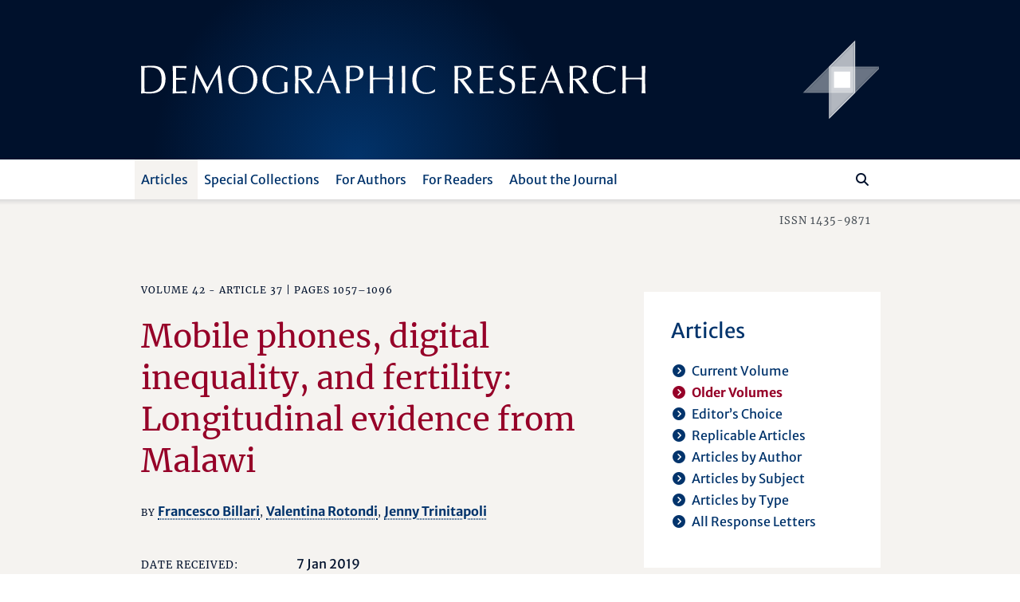

--- FILE ---
content_type: text/html; charset=utf-8
request_url: https://www.demographic-research.org/articles/volume/42/37
body_size: 12479
content:
<!DOCTYPE html>
<html lang="en">
<head>
    <meta charset="utf-8" />
    <meta lang="en" />
    <meta name="viewport" content="width=device-width, initial-scale=1.0" />
        <title>Mobile phones, digital inequality, and fertility: Longitudinal evidence from Malawi (Volume 42 - Article 37 | Pages 1057&#x2013;1096) - Demographic Research</title>
    
    
    <meta name="author" content="Jenny Trinitapoli" />
    <meta name="description" content="Volume 42 - Article 37 | Pages 1057–1096" />
    <meta name="keywords" content=",social interaction" />
    <meta name="publisher" content="Demographic Research" />
    <meta name="copyright" content="Demographic Research" />
    <meta name="page-topic" content="demographic research, demography, social sciences, life sciences, mathematics, statistics, policy research, research" />
    <meta name="page-type" content="articles, descriptive findings, reflexions, research materials" />
    <meta name="audience" content="experts, students, scientists" />
    <meta property="og:site_name" content="Demographic Research" />
    <meta property="og:title" content="Demographic Research - Mobile phones, digital inequality, and fertility: Longitudinal evidence from Malawi (Volume 42 - Article 37 | Pages 1057–1096)" />
    <meta property="og:url" content="https://www.demographic-research.org/articles/volume/42/37" />
    <meta property="og:type" content="website" />
    <meta property="og:description" content="Volume 42 - Article 37 | Pages 1057–1096" />
    <meta name="twitter:card" content="summary" />
    <meta name="twitter:site" content="@DemographicRes" />
    <meta name="twitter:title" content="Demographic Research - Mobile phones, digital inequality, and fertility: Longitudinal evidence from Malawi (Volume 42 - Article 37 | Pages 1057–1096)" />
    <meta name="twitter:description" content="Volume 42 - Article 37 | Pages 1057–1096" />
    <meta name="twitter:image" content="https://www.demographic-research.org/images/twitter/demres-120x120.png" />

    <meta name="citation_title" content="Mobile phones, digital inequality, and fertility: Longitudinal evidence from Malawi">
    <meta name="citation_author" content="Francesco Billari">
    <meta name="citation_author" content="Valentina Rotondi">
    <meta name="citation_author" content="Jenny Trinitapoli">
    <meta name="citation_publication_date" content="2020/06/11">
    <meta name="citation_journal_title" content="Demographic Research">
    <meta name="citation_issn" content="1435-9871">
    <meta name="citation_volume" content="42">
    <meta name="citation_firstpage" content="1057">
    <meta name="citation_lastpage" content="1096">
    <meta name="citation_doi" content="10.4054/DemRes.2020.42.37">
    <meta name="citation_pdf_url" content="https://www.demographic-research.org/volumes/vol42/37/42-37.pdf">

    <!-- Touch Icon Generator BY daik.de https://www.web-stuebchen.de Lizenz: GNU General Public License; Copyright: 2014 - 2016 Stephan Heller [daik.de] <heller@daik.de> -->
    <link rel="shortcut icon" type="image/x-icon" href="/images/favicons/favicon.ico" />
    <link rel="icon" type="image/x-icon" href="/images/favicons/favicon.ico" />
    <link rel="icon" type="image/gif" href="/images/favicons/favicon.gif" />
    <link rel="icon" type="image/png" href="/images/favicons/favicon.png" />
    <link rel="apple-touch-icon" href="/images/favicons/apple-touch-icon.png" />
    <link rel="apple-touch-icon" href="/images/favicons/apple-touch-icon-57x57.png" sizes="57x57" />
    <link rel="apple-touch-icon" href="/images/favicons/apple-touch-icon-60x60.png" sizes="60x60" />
    <link rel="apple-touch-icon" href="/images/favicons/apple-touch-icon-72x72.png" sizes="72x72" />
    <link rel="apple-touch-icon" href="/images/favicons/apple-touch-icon-76x76.png" sizes="76x76" />
    <link rel="apple-touch-icon" href="/images/favicons/apple-touch-icon-114x114.png" sizes="114x114" />
    <link rel="apple-touch-icon" href="/images/favicons/apple-touch-icon-120x120.png" sizes="120x120" />
    <link rel="apple-touch-icon" href="/images/favicons/apple-touch-icon-128x128.png" sizes="128x128" />
    <link rel="apple-touch-icon" href="/images/favicons/apple-touch-icon-144x144.png" sizes="144x144" />
    <link rel="apple-touch-icon" href="/images/favicons/apple-touch-icon-152x152.png" sizes="152x152" />
    <link rel="apple-touch-icon" href="/images/favicons/apple-touch-icon-180x180.png" sizes="180x180" />
    <link rel="apple-touch-icon" href="/images/favicons/apple-touch-icon-precomposed.png" />
    <link rel="icon" type="image/png" href="/images/favicons/favicon-16x16.png" sizes="16x16" />
    <link rel="icon" type="image/png" href="/images/favicons/favicon-32x32.png" sizes="32x32" />
    <link rel="icon" type="image/png" href="/images/favicons/favicon-96x96.png" sizes="96x96" />
    <link rel="icon" type="image/png" href="/images/favicons/favicon-160x160.png" sizes="160x160" />
    <link rel="icon" type="image/png" href="/images/favicons/favicon-192x192.png" sizes="192x192" />
    <link rel="icon" type="image/png" href="/images/favicons/favicon-196x196.png" sizes="196x196" />
    <meta name="msapplication-TileImage" content="~/images/favicons/win8-tile-144x144.png" />
    <meta name="msapplication-TileColor" content="#132034" />
    <meta name="msapplication-navbutton-color" content="#132034" />
    <meta name="application-name" content="Demographic Research" />
    <meta name="msapplication-tooltip" content="Demographic Research" />
    <meta name="apple-mobile-web-app-title" content="Demographic Research" />
    <meta name="msapplication-square70x70logo" content="~/images/favicons/win8-tile-70x70.png" />
    <meta name="msapplication-square144x144logo" content="~/images/favicons/win8-tile-144x144.png" />
    <meta name="msapplication-square150x150logo" content="~/images/favicons/win8-tile-150x150.png" />
    <meta name="msapplication-wide310x150logo" content="~/images/favicons/win8-tile-310x150.png" />
    <meta name="msapplication-square310x310logo" content="~/images/favicons/win8-tile-310x310.png" />
    <link href="/lib/fonts/fonts.min.css?v=Ko_kaFpc-xBW5Y8V_4fRu3FI9r-BgarrtN4WRodpyhA" rel="stylesheet" />
    <link href="/lib/fontawesome-free-6.7.2-web/css/all.min.css?v=dABdfBfUoC8vJUBOwGVdm8L9qlMWaHTIfXt-7GnZCIo" rel="stylesheet" />
    
    <link href="/lib/bootstrap5.2.3/scss/demres.min.css?v=yWmnPzu4Y61Jp8mIuLCRaXiS-CFpyK8tyX3ugPn1qTM" rel="stylesheet" />
    <script src="/lib/jquery/dist/jquery-3.7.1.min.js"></script>
    <script src="/lib/bootstrap5.2.3/dist/js/bootstrap.bundle.min.js"></script>
    
    <link href="/dr.rss" rel="alternate" type="application/rss+xml" title="New articles feed (RSS 2.0)" />
    <link href="/dr-atom.xml" rel="alternate" type="application/atom+xml" title="New articles feed (Atom 1.0)" />
</head>
<body>
    <header class="dr-header">

        <nav class="navbar navbar-light bg-white navbar-expand-lg" style="flex-wrap: wrap;">

            <div class="container-fluid dr-header-container">
                <!--war ohne style="flex-wrap: wrap;" -->
                <!--fixed-top-->
                <div class="header-journal" style="">
                    <div class="container">
                        <div class="row align-items-center header-journal-image" style="">
                            <div class="d-none d-lg-block col-lg-8 offset-lg-1">
                                <a href="/"><img class="dr-logo-desktop" src="/images/dr-logo-desktop.svg" alt="Demographic Research" /></a> <!--width="69%" height="69%"-->
                            </div>
                            <div class="d-none d-lg-block col-lg-2 d-flex">
                                <a href="/"><img src="/images/dr-signet-desktop-effects.svg" width="100px" height="100px" align="right" alt="Demographic Research Logo" /></a>
                            </div>
                            <div class="col-8 offset-1 d-lg-none ">
                                <a href="/"><img src="/images/dr-logo-mobile-effects.svg" width="80%" height="80%" alt="Demographic Research Logo" /></a>
                            </div>
                            <div class="col-2 d-lg-none">
                                <div class="row flex-row-reverse">
                                    <button class="navbar-toggler" type="button" data-bs-toggle="offcanvas" data-bs-target="#offcanvasDrNavbar" aria-controls="offcanvasDrNavbar" aria-expanded="false" aria-label="Toggle navigation">
                                        <span class="navbar-toggler-icon"></span>
                                    </button>
                                </div>
                            </div>
                        </div>
                    </div>                </div>

                <div class="navbar-row">
                    <div class="container">
                        <div class="row">
                            <div class="col-10 offset-1">

                                <div class="offcanvas offcanvas-end dr-offcanvas" tabindex="-1" id="offcanvasDrNavbar" aria-labelledby="offcanvasDrNavbarLabel">
                                    <div class="offcanvas-header">
                                        <p class="offcanvas-title" id="offcanvasDrNavbarLabel">Menu</p>
                                        <button type="button" class="btn-close btn-close-white" data-bs-dismiss="offcanvas" aria-label="Close"></button>
                                    </div>
                                    <div class="offcanvas-body">
                                        <ul class="navbar-nav justify-content-end justify-content-lg-start flex-grow-1 pe-lg-3">
                                            
    
<li class="nav-item dropdown">
    <a class="nav-link active dropdown-toggle" href="/articles/index" role="button" data-bs-toggle="dropdown" aria-expanded="false">Articles</a>
    <ul class="dropdown-menu">
        <li><a class="dropdown-item" href="/articles/volume">Current Volume</a></li>
        <li><a class="dropdown-item active" href="/articles/volumes">Older Volumes</a></li>
        <li><a class="dropdown-item" href="/articles/editorschoice">Editor’s Choice</a></li>
        <li><a class="dropdown-item" href="/articles/replicablearticles">Replicable Articles</a></li>
        <li><a class="dropdown-item" href="/articles/articlesbyauthor">Articles by Author</a></li>
        <li><a class="dropdown-item" href="/articles/articlesbysubject">Articles by Subject</a></li>
        <li><a class="dropdown-item" href= "/articles/articlesbytype">Articles by Type</a></li>
        <li><a class="dropdown-item" href= "/articles/letters">All Response Letters</a></li>
    </ul>
</li>
<li class="nav-item dropdown">
    <a class="nav-link dropdown-toggle" href="/articles/specials" role="button" data-bs-toggle="dropdown" aria-expanded="false">Special Collections</a>
    <ul class="dropdown-menu">
        <li><a class="dropdown-item" href = "/articles/aboutspecialcollections">About Special Collections</a></li>
        <li><a class="dropdown-item" href = "/articles/special">Special Collections</a></li>
    </ul>
</li>

<li class="nav-item dropdown">
    <a class="nav-link dropdown-toggle" href="/authors/index" role="button" data-bs-toggle="dropdown" aria-expanded="false">For Authors</a>
    <ul class="dropdown-menu">
        <li><a class="dropdown-item" href="/authors/generalinformation">General Information</a></li>
        <li><a class="dropdown-item" href="/authors/submissionguidelines">Submission Guidelines</a></li>
        <li><a class="dropdown-item" href="/authors/editorialpolicies">Editorial Policies</a></li>
        <li><a class="dropdown-item" href="/authors/peerreviewandpublication">Peer Review and Publication</a></li>
        <li><a class="dropdown-item" href="/authors/copyrightinformation">Copyright Information</a>
        <li class="navi-level-3"><a class="dropdown-item" href="/authors/copyrightterms">Copyright Terms</a>
        <li class="navi-level-3"><a class="dropdown-item" href="/authors/copyrightagreement">Copyright Agreement</a>
        <li><a class="dropdown-item" href="/authors/reviewprocess">Review Process</a></li>
        <li><a class="dropdown-item dropdown-item-symbol" href="/authors/Submission"><span class="dropdown-item-symbol"><i class="fa fas fa-file-lines"></i></span> Submit a Paper</a></li>
        <li><a class="dropdown-item dropdown-item-symbol" href="/authors/letter"><span class="dropdown-item-symbol"><i class="fa fas fa-envelope"></i></span> Submit a Letter</a></li>
        <li><a class="dropdown-item dropdown-item-symbol" href="/authors/account"><span class="dropdown-item-symbol"><i class="fa fas fa-circle-user"></i></span> My Author Account</a></li>
    </ul>
</li>

<li class="nav-item dropdown">
    <a class="nav-link dropdown-toggle" href="/readers/index" role="button" data-bs-toggle="dropdown" aria-expanded="false">For Readers</a>
    <ul class="dropdown-menu">
        <li><a class="dropdown-item" href="/readers/getemailalerts">Get Email Alerts</a></li>
        <li><a class="dropdown-item" href="/readers/howtocite">How to cite DR</a></li>
    </ul>
</li>

<li class="nav-item dropdown">
    <a class="nav-link dropdown-toggle" href="/info/index" role="button" data-bs-toggle="dropdown" aria-expanded="false">About the Journal</a>
    <ul class="dropdown-menu">
        <li><a class="dropdown-item" href="/info/purpose">Purpose</a></li>
        <li><a class="dropdown-item" href="/info/fromthepublisherandeditor">From the Publisher and Editor</a></li>
        <li><a class="dropdown-item" href="/info/whoiswho">Who’s Who</a></li>
        <li><a class="dropdown-item" href="/info/reviewers">Our Reviewers</a></li>
        <li><a class="dropdown-item" href="/info/contact">Contact Us</a></li>
        <li><a class="dropdown-item" href="/info/ownershipfunding">Ownership and Funding</a></li>
        <li><a class="dropdown-item" href="/info/copyrightlegal">Copyright & Legal</a></li>
        <li><a class="dropdown-item" href="/info/privacypolicy">Privacy Policy</a></li>
    </ul>
</li>


                                        </ul>
                                        <div class="d-flex flex-row flex-row-reverse pt-5 pt-lg-0 dr-search-panel">
                                            <div><button class="btn" id="btn-navi-search" onclick="javascript:ToggleSearchFocus();" aria-label="Search"><i class="fa fas fa-search icon-search"></i></button></div>
                                            <div><input class="form-control me-2" id="input-navi-search" type="search" placeholder="Search ..." aria-label="Search this website" /></div>
                                        </div>
                                    </div>
                                </div>
                            </div>
                        </div>
                    </div>                </div>
            </div>
        </nav>

        <div class="row header-shadows">
            <div class="col-12 header-shadow-bottom" id="header-shadow-bottom"></div>
        </div>

        <div class="header-issn-outside">
            <div class="container">
                <div class="row header-issn">
                    <div class="d-none d-lg-block col-10 offset-1 text-end">ISSN 1435-9871</div>
                </div>
            </div>        </div>

    </header>

    <main role="main" class="pb-3">
        <div class="container">

            <div class="row">
                <div class="col-10 offset-1">
                    <div class="row">
                        <div class="col-12 col-xl-8 dr-content">
                            





<p class="roof">
        <span>Volume 42 - Article 37 | Pages 1057&ndash;1096</span>

    <span>&nbsp;</span>
</p>

<h1>Mobile phones, digital inequality, and fertility: Longitudinal evidence from Malawi<a name="article"></a></h1>

<p class="article-from">
    <span>By</span>
            <a href="/articles/articlesbyauthor/103">Francesco Billari</a><span>,</span>
            <a href="/articles/articlesbyauthor/11285">Valentina Rotondi</a><span>,</span>
            <a href="/articles/articlesbyauthor/940">Jenny Trinitapoli</a>
</p>


    <div class="row article-info">
        <div class="col-12 col-md-4"><i class="dr">Date received:</i></div>
        <div class="col-12 col-md-8">7 Jan 2019</div>
    </div>
    <div class="row article-info">
        <div class="col-12 col-md-4"><i class="dr">Date published:</i></div>
        <div class="col-12 col-md-8">11 Jun 2020</div>
    </div>
    <div class="row article-info">
        <div class="col-12 col-md-4"><i class="dr">Word count:</i></div>
        <div class="col-12 col-md-8">5876</div>
    </div>

    <div class="row article-info">
        <div class="col-12 col-md-4"><i class="dr">Keywords:</i></div>
        <div class="col-12 col-md-8">
                    <a href="/articles/articlesbysubject/digital%20divide">digital divide</a><span>,</span>
                    <a href="/articles/articlesbysubject/fertility%20transition">fertility transition</a><span>,</span>
                    <a href="/articles/articlesbysubject/mobile%20phones">mobile phones</a><span>,</span>
                    <a href="/articles/articlesbysubject/social%20interaction">social interaction</a>
        </div>
    </div>

    <div class="row article-info">
        <div class="col-12 col-md-4"><i class="dr">DOI:</i></div>
        <div class="col-12 col-md-8"><a target="_blank" aria-label="opens in a new tab" href="https://doi&#046;org/10.4054/DemRes.2020.42.37">10.4054/DemRes.2020.42.37</a></div>
    </div>
    







    <div class="row article-buttons">
        <div class="col-12">
            <a class="buttonlike" target="_blank" aria-label="opens in a new tab" href="/volumes/vol42/37/42-37.pdf">Download&nbsp;PDF</a>
            <span class="article-buttons-separator"><br /></span>
            <a class="buttonlike" href="/authors/letter/article/4364">Submit&nbsp;a&nbsp;Response&nbsp;Letter</a>
        </div>
    </div>

        <h2>Abstract</h2>
<p>
<b>Background</b>: In this paper, we introduce the digital revolution as a potential ingredient of sub-Saharan Africa’s fertility transition.
</p>
<p>
<b>Objective</b>: We focus on the relationship between mobile phone ownership and childbearing in southern Malawi, showing that mobile phone acquisition is associated with reductions in ideal family size and lower overall parity among phone-owning women compared to their phone-less counterparts.
</p>
<p>
<b>Methods</b>: We use nine waves of data from the Tsogolo la Thanzi (TLT) longitudinal study conducted in Balaka, Malawi, between 2009 and 2015.
</p>
<p>
<b>Results</b>: Fixed-effects panel data models shows that mobile phone ownership is associated with smaller ideal family size and lower parity during the study period. Cox proportional hazard models suggest that mobile phones are not fundamentally associated with the timing of women’s ﬁrst steps in family formation but rather with fertility trajectories on a longer time-horizon through child spacing. Furthermore, complementary cross-sectional analyses from a later survey round suggest that mobile phone ownership is associated with fertility through role modeling, preference change, and access to information.
</p>
<p>
<b>Conclusions</b>: Mobile phone ownership is associated with fertility via role modeling, preference change, and access to information rather than through substitution effects.
</p>
<p>
<b>Contribution</b>: Bridging the digital divide may hasten the fertility transition in sub-Saharan Africa.
</p>

    <h2>Author’s Affiliation</h2>
    <ul class="list-names article-affiliations">
            <li class=""><b><a class="authorname" href="/articles/articlesbyauthor/103">Francesco Billari</a></b> <span> - Universit&#xE0; Bocconi, Italy</span> <a class="authoremail" href="mailto:francesco.billari@unibocconi.it">EMAIL</a></li>
            <li class=""><b><a class="authorname" href="/articles/articlesbyauthor/11285">Valentina Rotondi</a></b> <span> - University of Oxford, United Kingdom</span> <a class="authoremail" href="mailto:valentina.rotondi@sociology.ox.ac.uk">EMAIL</a></li>
            <li class=""><b><a class="authorname" href="/articles/articlesbyauthor/940">Jenny Trinitapoli</a></b> <span> - University of Chicago, United States of America</span> <a class="authoremail" href="mailto:jennytrini@uchicago.edu">EMAIL</a></li>
    </ul>

    <h2>Other articles by the same author/authors in <i>Demographic Research </i></h2>
        <p class="article-links">
            <a class="" href="/articles/volume/30/19">Sibling support and the educational prospects of young adults in Malawi</a>
            <br>
                <i class="dr">Volume 30 - Article 19</i>
        </p>
        <p class="article-links">
            <a class="" href="/articles/volume/24/29">MAPLES: A general method for the estimation of age profiles from standard demographic surveys (with an application to fertility)</a>
            <br>
                <i class="dr">Volume 24 - Article 29</i>
        </p>
        <p class="article-links">
            <a class="" href="/articles/volume/22/19">Women&#xB4;s wages and childbearing decisions: Evidence from Italy</a>
            <br>
                <i class="dr">Volume 22 - Article 19</i>
        </p>
        <p class="article-links">
            <a class="" href="/articles/volume/21/10">The Malawi Religion Project:: Data collection and selected analyses</a>
            <br>
                <i class="dr">Volume 21 - Article 10</i>
        </p>
        <p class="article-links">
            <a class="" href="/articles/volume/19/55">Beyond denomination: The relationship between religion and family planning in rural Malawi</a>
            <br>
                <i class="dr">Volume 19 - Article 55</i>
        </p>
        <p class="article-links">
            <a class="" href="/articles/volume/17/14">Generations and Gender Survey (GGS): Towards a better understanding of relationships and processes in the life course</a>
            <br>
                <i class="dr">Volume 17 - Article 14</i>
        </p>
        <p class="article-links">
            <a class="" href="/articles/volume/17/3">The &quot;Wedding-Ring&quot;: An agent-based marriage model based on social interaction</a>
            <br>
                <i class="dr">Volume 17 - Article 3</i>
        </p>
        <p class="article-links">
            <a class="" href="/articles/volume/8/3">Bayesian spatial analysis of demographic survey data: An application to contraceptive use at first sexual intercourse</a>
            <br>
                <i class="dr">Volume 8 - Article 3</i>
        </p>
        <p class="article-links">
            <a class="" href="/articles/volume/6/8">Political Economy and Life Course Patterns: The Heterogeneity of Occupational, Family and Household Trajectories of Young Spaniards</a>
            <br>
                <i class="dr">Volume 6 - Article 8</i>
        </p>
        <p class="article-links">
            <a class="" href="/articles/special/3/2">Becoming an Adult in Europe: A Macro(/Micro)-Demographic Perspective</a>
            <br>
                <i class="dr">Special Collection 3 - Article 2</i>
        </p>

        <h2>Most recent similar articles in <i>Demographic Research</i></h2>
        <p class="article-links">
            <a class="" href="/articles/volume/52/16">The use of mobile phone surveys for rapid mortality monitoring: A national study in Burkina Faso</a>
            <br>
                <i class="dr">Volume 52 - Article 16</i>

            <i class="dr"> &nbsp;&nbsp;&nbsp;&#124; Keywords: </i>

                    <a class="article-links-keywords" href="/articles/articlesbysubject/age-specific%20mortality%20patterns">age-specific mortality patterns</a><span>,</span>
                    <a class="article-links-keywords" href="/articles/articlesbysubject/data%20quality">data quality</a><span>,</span>
                    <a class="article-links-keywords" href="/articles/articlesbysubject/Demographic%20Health%20Surveys">Demographic Health Surveys</a><span>,</span>
                    <a class="article-links-keywords" href="/articles/articlesbysubject/direct%20estimation">direct estimation</a><span>,</span>
                    <a class="article-links-keywords" href="/articles/articlesbysubject/health%20and%20security%20crises">health and security crises</a><span>,</span>
                    <a class="article-links-keywords" href="/articles/articlesbysubject/low-and-middle-income%20countries">low-and-middle-income countries</a><span>,</span>
                    <a class="article-links-keywords" href="/articles/articlesbysubject/mobile%20phones">mobile phones</a><span>,</span>
                    <a class="article-links-keywords" href="/articles/articlesbysubject/mortality">mortality</a><span>,</span>
                    <a class="article-links-keywords" href="/articles/articlesbysubject/sample%20selection">sample selection</a><span>,</span>
                    <a class="article-links-keywords" href="/articles/articlesbysubject/surveys">surveys</a><span>,</span>
                    <a class="article-links-keywords" href="/articles/articlesbysubject/under-five%20mortality">under-five mortality</a>
        </p>
        <p class="article-links">
            <a class="" href="/articles/volume/51/40">Social-class differences in spacing and stopping during the historical fertility transition: Insights from cure models</a>
            <br>
                <i class="dr">Volume 51 - Article 40</i>

            <i class="dr"> &nbsp;&nbsp;&nbsp;&#124; Keywords: </i>

                    <a class="article-links-keywords" href="/articles/articlesbysubject/cure%20model">cure model</a><span>,</span>
                    <a class="article-links-keywords" href="/articles/articlesbysubject/fertility%20transition">fertility transition</a><span>,</span>
                    <a class="article-links-keywords" href="/articles/articlesbysubject/social%20class">social class</a><span>,</span>
                    <a class="article-links-keywords" href="/articles/articlesbysubject/spacing">spacing</a><span>,</span>
                    <a class="article-links-keywords" href="/articles/articlesbysubject/stopping">stopping</a>
        </p>
        <p class="article-links">
            <a class="" href="/articles/volume/51/37">Sample selection bias in adult mortality estimates from mobile phone surveys: Evidence from 25 low- and middle-income countries</a>
            <br>
                <i class="dr">Volume 51 - Article 37</i>

            <i class="dr"> &nbsp;&nbsp;&nbsp;&#124; Keywords: </i>

                    <a class="article-links-keywords" href="/articles/articlesbysubject/adult%20mortality">adult mortality</a><span>,</span>
                    <a class="article-links-keywords" href="/articles/articlesbysubject/data%20collection">data collection</a><span>,</span>
                    <a class="article-links-keywords" href="/articles/articlesbysubject/mobile%20phones">mobile phones</a><span>,</span>
                    <a class="article-links-keywords" href="/articles/articlesbysubject/selection%20bias">selection bias</a><span>,</span>
                    <a class="article-links-keywords" href="/articles/articlesbysubject/sibling%20survival%20histories">sibling survival histories</a>
        </p>
        <p class="article-links">
            <a class="" href="/articles/volume/48/34">Near-universal marriage, early childbearing, and low fertility: India&#x2019;s alternative fertility transition</a>
            <br>
                <i class="dr">Volume 48 - Article 34</i>

            <i class="dr"> &nbsp;&nbsp;&nbsp;&#124; Keywords: </i>

                    <a class="article-links-keywords" href="/articles/articlesbysubject/age%20at%20birth">age at birth</a><span>,</span>
                    <a class="article-links-keywords" href="/articles/articlesbysubject/fertility%20transition">fertility transition</a><span>,</span>
                    <a class="article-links-keywords" href="/articles/articlesbysubject/India">India</a><span>,</span>
                    <a class="article-links-keywords" href="/articles/articlesbysubject/low%20fertility">low fertility</a><span>,</span>
                    <a class="article-links-keywords" href="/articles/articlesbysubject/sterilisation">sterilisation</a>
        </p>
        <p class="article-links">
            <a class="" href="/articles/volume/48/2">Parental status homogeneity in social networks: The role of homophilous tie selection in Germany</a>
            <br>
                <i class="dr">Volume 48 - Article 2</i>

            <i class="dr"> &nbsp;&nbsp;&nbsp;&#124; Keywords: </i>

                    <a class="article-links-keywords" href="/articles/articlesbysubject/fertility">fertility</a><span>,</span>
                    <a class="article-links-keywords" href="/articles/articlesbysubject/homophily">homophily</a><span>,</span>
                    <a class="article-links-keywords" href="/articles/articlesbysubject/network%20selection">network selection</a><span>,</span>
                    <a class="article-links-keywords" href="/articles/articlesbysubject/social%20contagion">social contagion</a><span>,</span>
                    <a class="article-links-keywords" href="/articles/articlesbysubject/social%20interaction">social interaction</a><span>,</span>
                    <a class="article-links-keywords" href="/articles/articlesbysubject/social%20networks">social networks</a>
        </p>

   
                        </div>
                        <div class="col-12 col-xl-4 dr-tiles">
                            <div class="row">
                                
    
        <div class="col-12 col-md-6 col-xl-12 dr-tiles2">
            <div class="dr-tiles2inside">
                <p class="subnavi">Articles</p>
<ul class="subnavi fa-ul"><li><span class="fa-li"><i class="fa fas fa-circle-chevron-right"></i></span><a href="/Articles/Volume">Current Volume</a></li><li><span class="fa-li active"><i class="fa fas fa-circle-chevron-right"></i></span><span class="active">Older Volumes</span></li><li><span class="fa-li"><i class="fa fas fa-circle-chevron-right"></i></span><a href="/Articles/EditorsChoice">Editor’s Choice</a></li><li><span class="fa-li"><i class="fa fas fa-circle-chevron-right"></i></span><a href="/Articles/ReplicableArticles">Replicable Articles</a></li><li><span class="fa-li"><i class="fa fas fa-circle-chevron-right"></i></span><a href="/Articles/ArticlesByAuthor">Articles by Author</a></li><li><span class="fa-li"><i class="fa fas fa-circle-chevron-right"></i></span><a href="/Articles/ArticlesBySubject">Articles by Subject</a></li><li><span class="fa-li"><i class="fa fas fa-circle-chevron-right"></i></span><a href="/Articles/ArticlesByType">Articles by Type</a></li><li><span class="fa-li"><i class="fa fas fa-circle-chevron-right"></i></span><a href="/Articles/Letters">All Response Letters</a></li></ul>

            </div>
        </div>
            <div class="col-12 col-md-6 col-xl-12 dr-tiles2">
                <div class="dr-tiles2inside">
                    <p class="subnavi">Citations</p><p class="tiles-text">Cited References: 54</p><ul class="subnavi fa-ul"><li><span class="fa-li"><i class="fa fas fa-circle-chevron-right"></i></span><a href="/articles/volume/42/37/references">View the references of this article</a></li></ul><p class="tiles-text">Download to Citation Manager</p><ul class="subnavi fa-ul"><li><span class="fa-li"><i class="fa fas fa-circle-chevron-right"></i></span><a href="/articles/savecitation?article=4364&format=ris">RIS format</a></li><li><span class="fa-li"><i class="fa fas fa-circle-chevron-right"></i></span><a href="/articles/savecitation?article=4364&format=bibtex">BibTeX format</a></li></ul>
                </div>
            </div>
            <div class="col-12 col-md-6 col-xl-12 dr-tiles2">
                <div class="dr-tiles2inside">
                    <p class="subnavi">Similar Articles</p><p class="tiles-text">PubMed</p><ul class="subnavi fa-ul"><li><span class="fa-li"><i class="fa fas fa-circle-chevron-right"></i></span><a target="_blank" aria-label="opens in a new tab" href="https://pubmed.ncbi.nlm.nih.gov/?cmd=search&term=Francesco+Billari&dispmax=50">Articles by Francesco Billari</a></li><li><span class="fa-li"><i class="fa fas fa-circle-chevron-right"></i></span><a target="_blank" aria-label="opens in a new tab" href="https://pubmed.ncbi.nlm.nih.gov/?cmd=search&term=Valentina+Rotondi&dispmax=50">Articles by Valentina Rotondi</a></li><li><span class="fa-li"><i class="fa fas fa-circle-chevron-right"></i></span><a target="_blank" aria-label="opens in a new tab" href="https://pubmed.ncbi.nlm.nih.gov/?cmd=search&term=Jenny+Trinitapoli&dispmax=50">Articles by Jenny Trinitapoli</a></li></ul><p class="tiles-text">Google Scholar</p><ul class="subnavi fa-ul"><li><span class="fa-li"><i class="fa fas fa-circle-chevron-right"></i></span><a target="_blank" aria-label="opens in a new tab" href="https://scholar.google.com/scholar?q=%22author%3AFrancesco+Billari%22">Articles by Francesco Billari</a></li><li><span class="fa-li"><i class="fa fas fa-circle-chevron-right"></i></span><a target="_blank" aria-label="opens in a new tab" href="https://scholar.google.com/scholar?q=%22author%3AValentina+Rotondi%22">Articles by Valentina Rotondi</a></li><li><span class="fa-li"><i class="fa fas fa-circle-chevron-right"></i></span><a target="_blank" aria-label="opens in a new tab" href="https://scholar.google.com/scholar?q=%22author%3AJenny+Trinitapoli%22">Articles by Jenny Trinitapoli</a></li></ul>
                </div>
            </div>
    <div class="col-12 col-md-6 col-xl-12 dr-tiles2">
        <div class="dr-tiles2inside">
            <p class="subnavi">Jump to Article</p>
            <div class="form-jump d-flex flex-row">
                <div><label class="form-jump-label" for="jump-page-volume">Volume</label><br /><input id="jump-page-volume" type="text" /></div>
                <div><label class="form-jump-label" for="jump-page-page">Page</label><br /><input id="jump-page-page" type="text" /></div>
                <div class="align-self-end"><button id="btn-vp" onclick="javascript:JumpToArticleClicked('vp');" aria-label="Jump To Article"><i class="fa fas fa-circle-chevron-right"></i></button></div>
            </div>
            <div class="form-jump d-flex flex-row">
                <div><span id="errormessage-vp"></span></div>
            </div>
            <div class="form-jump d-flex flex-row">
                <div><label class="form-jump-label" for="jump-id-volume">Volume</label><br /><input id="jump-id-volume" type="text" /></div>
                <div><label class="form-jump-label" for="jump-id-id">Article ID</label><br /><input id="jump-id-id" type="text" /></div>
                <div class="align-self-end"><button id="btn-vi" onclick="javascript:JumpToArticleClicked('vi');" aria-label="Jump To Article"><i class="fa fas fa-circle-chevron-right"></i></button></div>
            </div>
            <div class="form-jump d-flex flex-row">
                <div><span id="errormessage-vi"></span></div>
            </div>
        </div>
    </div>


                            </div>
                        </div>
                    </div>
                </div>
            </div>
        </div>    </main>

    <footer class="footer">

        <div class="row footer-shadows">
            <div class="col-12 footer-shadow-top" id="footer-shadow-top"></div>
        </div>

        <div class="footer-info">
            <div class="container">
                <div class="row">
                    <div class="col-10 offset-1">
                        <div class="row">
                            <div class="col-12          col-lg-3 footer-about">
                                <p>About Demographic Research</p>
                            </div>
                            <div class="col-12 col-md-9 col-lg-7 footer-text">
                                <p><i class="dr">Demographic Research</i> – a peer-reviewed, platinum open-access journal of population sciences. Agile yet rigorous, we aim to harness the full potential of the digital space to offer novel and exciting publishing opportunities.</p>
                            </div>
                            <div class="col-12 col-md-3 col-lg-2 footer-mpg">
                                <div class="row">
                                    <div class="col-12 footer-minerva align-self-end">
                                        <!-- align-self-end-->
                                        <div class=""><a target="_blank" aria-label="opens in a new tab" href="https://www.mpg.de/" title="Max Planck Society" alt="Max Planck Society"><img class="footer-minerva-img" src="/images/minerva.svg" title="Max Planck Society" /></a></div>
                                    </div>
                                </div>
                            </div>
                        </div>
                    </div>
                </div>
            </div>        </div>

        <div class="row footer-shadows">
            <div class="col-12 footer-shadow-bottom" id="footer-shadow-bottom"></div>
        </div>

        <div class="container">
            <div class="row footer-service">
                <div class="col-10 offset-1">
                    <p>
                        <span class="copyright">&copy; 1999–2026&nbsp;&nbsp;Max&nbsp;Planck&nbsp;Society&nbsp;&nbsp;</span>
                        <span class="d-lg-none"><br /></span>
                        <span style="white-space:nowrap;"><img src="/images/navigation-service-separator.svg" alt="" role="presentation" aria-hidden="true" /><a href="/Info/Contact">Contact</a></span>
                        <span style="white-space:nowrap;"><img src="/images/navigation-service-separator.svg" alt="" role="presentation" aria-hidden="true" /><a href="/Info/CopyrightLegal">Imprint</a></span>
                        <span style="white-space:nowrap;"><img src="/images/navigation-service-separator.svg" alt="" role="presentation" aria-hidden="true" /><a href="/Info/PrivacyPolicy">Privacy Policy</a></span>
                        <span style="white-space:nowrap;"><img src="/images/navigation-service-separator.svg" alt="" role="presentation" aria-hidden="true" /><a href="/Info/Sitemap">Sitemap</a></span>
                    </p>
                </div>
            </div>

        </div>    </footer>

    <script>
        document.getElementById("input-navi-search").addEventListener("keyup", function (event) {
            event.preventDefault();
            if (event.keyCode === 13) {
                var SearchField = document.getElementById('input-navi-search');

                if (SearchField && SearchField.value != "") //
                    window.location.href = "/search/search.asp?zoom_sort=0&zoom_per_page=10&zoom_and=0&zoom_query=" + SearchField.value;
            }
        });

        function ToggleSearchFocus() {
            var SearchField = document.getElementById('input-navi-search');

            if (SearchField) {
                if (SearchField.getBoundingClientRect().width < 10) {
                    SearchField.focus();
                    SearchField.value = "";
                }
                else {
                    if (SearchField && SearchField.value != "")
                        window.location.href = "/search/search.asp?zoom_sort=0&zoom_per_page=10&zoom_and=0&zoom_query=" + SearchField.value;

                    SearchField.blur();
                }
            }
        }

        function JumpToArticleClicked(sender) {
            var errmsgVi = document.getElementById('errormessage-vi');
            var errmsgVp = document.getElementById('errormessage-vp');

            if (sender == "vi")
            {
                var vl = document.getElementById('jump-id-volume');
                var id = document.getElementById('jump-id-id');
                var sc = "";

                if (vl && id) {
                    if (errmsgVi)
                        errmsgVi.innerHTML = "";
                    if (errmsgVp)
                        errmsgVp.innerHTML = "";

                    if (vl != null && vl.value != null && vl.value.length > 1 && vl.value.substr(0, 1).toLowerCase() == "s") {
                        vl.value = vl.value.substr(1);
                        sc = "s";
                    }

                    if (!isNaN(vl.value) && !isNaN(id.value) && vl.value > 0 && id.value > 0) {
                        window.location.href = "/articles/jumpto?toVolume=" + sc + vl.value + "&toArticle=" + id.value;
                    }
                    else {
                        if (errmsgVi)
                        {
                            if ((isNaN(vl.value) || vl.value < 1) && (isNaN(id.value) || id.value < 1))
                                errmsgVi.innerHTML = "Please type numeric values greater than zero into both fields.";
                            else if (isNaN(vl.value) || vl.value < 1)
                                errmsgVi.innerHTML = "Please type a numeric value greater than zero into the field Volume.";
                            else if (isNaN(id.value) || id.value < 1)
                                errmsgVi.innerHTML = "Please type a numeric value greater than zero into the field Article ID.";
                        }
                    }
                }
            }
            else if (sender == "vp")
            {
                var vl = document.getElementById('jump-page-volume');
                var pg = document.getElementById('jump-page-page');
                var sc = "";

                if (vl && pg) {
                    if (errmsgVi)
                        errmsgVi.innerHTML = "";
                    if (errmsgVp)
                        errmsgVp.innerHTML = "";

                    if (vl != null && vl.value != null && vl.value.length > 1 && vl.value.substr(0, 1).toLowerCase() == "s") {
                        vl.value = vl.value.substr(1);
                        sc = "s";
                    }

                    if (!isNaN(vl.value) && !isNaN(pg.value) && vl.value > 0 && pg.value > 0) {
                        window.location.href = "/articles/jumpto?toVolume=" + sc + vl.value + "&toPage=" + pg.value;
                    }
                    else {
                        if (errmsgVi)
                        {
                            if ((isNaN(vl.value) || vl.value < 1) && (isNaN(pg.value) || pg.value < 1))
                                errmsgVp.innerHTML = "Please type numeric values greater than zero into both fields.";
                            else if (isNaN(vl.value) || vl.value < 1)
                                errmsgVp.innerHTML = "Please type a numeric value greater than zero into the field Volume.";
                            else if (isNaN(pg.value) || pg.value < 1)
                                errmsgVp.innerHTML = "Please type a numeric value greater than zero into the field Page.";
                        }
                    }
                }
            }
        }
    </script>

    <!--<script src="~/js/site.js" asp-append-version="true"></script>/-->

    
    

<!-- Matomo -->
<script type="text/javascript">
    var _paq = _paq || [];
    /* tracker methods like "setCustomDimension" should be called before "trackPageView" */
    _paq.push(['disableCookies']);
    _paq.push(['trackPageView']);
    _paq.push(['enableLinkTracking']);
    (function () {
        var u = "//matomo.gwdg.de/";
        _paq.push(['setTrackerUrl', u + 'piwik.php']);
        _paq.push(['setSiteId', '345']);
        var d = document, g = d.createElement('script'), s = d.getElementsByTagName('script')[0];
        g.type = 'text/javascript'; g.async = true; g.defer = true; g.src = u + 'piwik.js'; s.parentNode.insertBefore(g, s);
    })();
</script>
    <noscript><img src="https://matomo.gwdg.de/piwik.php?idsite=345&rec=1" style="border:0" title="Matomo" alt="Matomo" /></noscript>
<!-- End Matomo Code -->

    <!-- CLOCKSS system has permission to ingest, preserve, and serve this Archival Unit /-->
</body>
</html>


--- FILE ---
content_type: image/svg+xml
request_url: https://www.demographic-research.org/images/dr-logo-mobile-effects.svg
body_size: 24600
content:
<?xml version="1.0" encoding="UTF-8"?><svg xmlns="http://www.w3.org/2000/svg" xmlns:xlink="http://www.w3.org/1999/xlink" viewBox="0 0 301.63 83.57"><defs><style>.cls-1,.cls-2{fill:none;}.cls-2{stroke:#fff;stroke-width:.89px;}.cls-3{clip-path:url(#clippath);}.cls-4{mask:url(#mask);}.cls-5{fill:#fff;}.cls-6{fill:#99a0aa;}.cls-7{clip-path:url(#clippath-1);}.cls-8{clip-path:url(#clippath-4);}.cls-9{clip-path:url(#clippath-3);}.cls-10{clip-path:url(#clippath-2);}.cls-11{clip-path:url(#clippath-7);}.cls-12{clip-path:url(#clippath-6);}.cls-13{clip-path:url(#clippath-5);}.cls-14{fill:#00112c;mix-blend-mode:multiply;opacity:.75;}.cls-15{opacity:.3;}.cls-16{opacity:.7;}.cls-17{isolation:isolate;}.cls-18{mask:url(#mask-3);}.cls-19{mask:url(#mask-2);}.cls-20{mask:url(#mask-1);}</style><clipPath id="clippath"><rect class="cls-1" y="22.42" width="83.57" height="35.68"/></clipPath><mask id="mask" x="3.57" y="27.01" width="79.49" height="26.5" maskUnits="userSpaceOnUse"><polygon class="cls-5" points="83.06 27.01 56.57 53.51 51.17 53.51 16.97 53.51 3.57 53.51 30.07 27.01 83.06 27.01"/></mask><clipPath id="clippath-1"><rect class="cls-1" x=".32" y="22.06" width="83.64" height="35.7"/></clipPath><clipPath id="clippath-2"><rect class="cls-1" x=".32" y="22.06" width="83.72" height="35.5"/></clipPath><mask id="mask-1" x=".32" y="22.06" width="83.72" height="35.5" maskUnits="userSpaceOnUse"><g class="cls-10"><use transform="translate(.32 22.06) rotate(90) scale(.24 -.24)" xlink:href="#image"/></g></mask><clipPath id="clippath-3"><rect class="cls-1" y="22.42" width="83.57" height="35.68"/></clipPath><clipPath id="clippath-4"><rect class="cls-1" x="25.48" width="35.68" height="83.57"/></clipPath><mask id="mask-2" x="30.07" y=".51" width="26.5" height="79.49" maskUnits="userSpaceOnUse"><polygon class="cls-5" points="56.57 .51 30.07 27.01 30.07 32.41 30.07 66.61 30.07 80 56.57 53.51 56.57 .51"/></mask><clipPath id="clippath-5"><rect class="cls-1" x="25.81" y="-.39" width="35.7" height="83.64"/></clipPath><clipPath id="clippath-6"><rect class="cls-1" x="26.01" y="-.47" width="35.5" height="83.72"/></clipPath><mask id="mask-3" x="26.01" y="-.47" width="35.5" height="83.72" maskUnits="userSpaceOnUse"><g class="cls-12"><use transform="translate(61.51 83.25) rotate(-180) scale(.24)" xlink:href="#image"/></g></mask><clipPath id="clippath-7"><rect class="cls-1" x="25.48" width="35.68" height="83.57"/></clipPath><image id="image" width="145" height="342" xlink:href="[data-uri]"/></defs><g class="cls-17"><g id="Ebene_1"><g><path class="cls-5" d="M170.55,32.84c-1.87-1.81-4.41-2.72-7.63-2.72s-5.72,.91-7.62,2.74c-1.9,1.83-2.85,4.27-2.85,7.33s.93,5.55,2.81,7.35c1.87,1.8,4.43,2.7,7.67,2.7s5.65-.92,7.57-2.77c1.91-1.85,2.87-4.27,2.87-7.28s-.93-5.55-2.81-7.36Zm-1.99,13.99c-1.32,1.56-3.2,2.34-5.63,2.34s-4.34-.77-5.66-2.29c-1.32-1.53-1.98-3.72-1.98-6.59s.66-5.14,1.98-6.72c1.32-1.58,3.21-2.37,5.65-2.37s4.38,.76,5.67,2.29c1.29,1.53,1.94,3.76,1.94,6.69s-.66,5.1-1.97,6.66Z"/><path class="cls-5" d="M122.41,49.42c0-.19-.01-.33-.01-.42,0-.1,0-.25,.01-.44,0-.19,.01-.33,.01-.42-1.38,.1-2.66,.18-3.83,.24-1.18,.06-2.17,.08-2.99,.08h-.71c0-.98-.02-1.98-.02-2.99,0-1.01,0-2.33,0-3.94v-1.36h1.31c1.77,0,2.99,.02,3.67,.05,.68,.03,1.25,.09,1.7,.17-.02-.18-.03-.34-.04-.46,0-.12-.01-.23-.01-.33,0-.12,0-.24,.01-.37,0-.13,.02-.3,.04-.5-1.18,.06-2.29,.12-3.33,.16-1.04,.04-1.99,.06-2.85,.06h-.5v-1.14c0-.89,0-1.84,0-2.84,0-1,.01-2.05,.02-3.15h.68c1.16,0,2.3,.02,3.43,.07,1.13,.05,2.23,.12,3.3,.21,0-.09,0-.23-.01-.42-.01-.19-.02-.32-.02-.4,0-.1,0-.24,.02-.43,0-.18,.01-.32,.01-.4-1.04,.02-2.06,.03-3.07,.04-1.01,0-2.16,.01-3.45,.01-1,0-1.73,0-2.2-.01-.47,0-.9-.02-1.3-.04,.09,1.2,.15,2.57,.19,4.1,.04,1.53,.06,3.33,.06,5.38,0,2.23-.02,4.14-.06,5.73-.04,1.6-.1,2.99-.19,4.18,.64-.02,1.32-.03,2.06-.04,.73,0,1.8-.02,3.21-.02s2.4,0,3.06,.02c.66,0,1.26,.02,1.8,.04,0-.09,0-.23-.01-.42Z"/><path class="cls-5" d="M103.57,31.73c-.72-.48-1.55-.83-2.49-1.04-.94-.21-2.22-.32-3.84-.32-.84,0-1.87,.02-3.1,.07-1.22,.05-2.03,.07-2.4,.07-.3,0-.62,0-.95-.01-.33,0-.72-.02-1.17-.04,.04,1.03,.06,2.19,.08,3.49,.01,1.3,.02,3.37,.02,6.23s0,4.79-.02,6.1c-.01,1.31-.04,2.5-.09,3.58,.33-.01,.75-.02,1.27-.03,.52-.02,.86-.02,1.01-.02,.48,0,1.18,.02,2.11,.06,.92,.04,1.6,.05,2.04,.05,3.65,0,6.43-.88,8.33-2.64,1.9-1.76,2.85-4.32,2.85-7.68,0-1.76-.31-3.3-.93-4.64-.62-1.34-1.52-2.41-2.7-3.2Zm-1.43,14.89c-1.53,1.43-3.87,2.14-7,2.14-.41,0-.86-.01-1.34-.03-.48-.02-1.03-.06-1.64-.1-.05-1.36-.08-2.79-.1-4.3-.02-1.51-.03-3.14-.03-4.91,0-1.44,0-2.8,.03-4.07,.02-1.28,.05-2.51,.1-3.7,.66-.05,1.33-.08,2.03-.1,.7-.02,1.44-.03,2.22-.03,2.84,0,4.88,.67,6.14,2.02,1.26,1.35,1.89,3.54,1.89,6.58s-.77,5.08-2.3,6.51Z"/><path class="cls-5" d="M146.27,30.09h-.38c-1.63,3.07-3.12,5.86-4.49,8.36-1.37,2.51-2.67,4.86-3.91,7.05-1.13-2.05-2.32-4.29-3.57-6.72-1.26-2.43-2.73-5.33-4.41-8.69h-.47c-.71,5.66-1.29,9.98-1.73,12.95-.44,2.97-.84,5.24-1.19,6.8,.22-.05,.42-.08,.61-.1,.18-.02,.36-.03,.53-.03s.33,.01,.51,.03c.17,.02,.35,.06,.53,.1,.02-1.5,.15-3.47,.39-5.9,.24-2.44,.58-5.18,1.01-8.23l4.42,8.18c.77,1.41,1.35,2.56,1.77,3.47,.41,.91,.72,1.73,.94,2.47h.39c.52-1.46,1.42-3.44,2.71-5.95,1.29-2.51,2.81-5.24,4.57-8.18,.22,1.09,.46,2.89,.73,5.4,.26,2.51,.51,5.43,.75,8.76,.23-.05,.45-.08,.66-.1,.21-.02,.41-.03,.6-.03,.2,0,.41,.01,.62,.03s.43,.06,.66,.1c-.54-4.56-.98-8.36-1.32-11.42-.35-3.06-.65-5.84-.91-8.33Z"/><path class="cls-5" d="M225.2,30.09h-.54c-1.23,2.87-2.55,5.91-3.98,9.12-1.42,3.21-3.02,6.75-4.79,10.63,.17-.05,.33-.08,.48-.1,.16-.02,.31-.03,.44-.03,.16,0,.31,.01,.47,.03,.16,.02,.31,.06,.47,.1,.56-1.6,1.08-3,1.54-4.21s.93-2.33,1.38-3.37c.41-.02,.85-.03,1.33-.04,.48,0,1.21-.02,2.19-.02s1.68,0,2.16,.02c.48,0,.92,.02,1.34,.04l.48,1.14c.46,1.11,.9,2.2,1.3,3.28,.41,1.08,.78,2.13,1.11,3.17,.27-.05,.52-.08,.76-.1,.23-.02,.46-.03,.69-.03s.45,.01,.67,.04c.23,.03,.46,.06,.71,.1-1.41-3.27-2.81-6.54-4.18-9.83s-2.72-6.6-4.04-9.92Zm-.18,10.93c-.85,0-1.42,.01-1.71,.01-.37,0-.79,0-1.28-.01-.48,0-.77-.01-.87-.01l3.03-7.04c.92,2.13,1.53,3.58,1.85,4.34,.32,.76,.52,1.25,.59,1.45l.49,1.25c-.55,0-1.26,0-2.11,.01Z"/><path class="cls-5" d="M271.03,30.45c-.22,.04-.45,.07-.68,.08-.23,.02-.48,.03-.74,.03s-.51,0-.72-.03c-.22-.02-.43-.05-.63-.08,.08,1.1,.15,2.24,.19,3.43,.04,1.19,.06,2.45,.06,3.78v1.11c-.69,0-1.43,.02-2.24,.02-.81,0-2.01,0-3.61,0s-2.82,0-3.62,0c-.81,0-1.56-.01-2.24-.02v-1.11c0-2.52,.02-4.23,.05-5.11,.03-.89,.1-1.59,.19-2.09-.21,.04-.42,.07-.65,.08-.23,.02-.46,.03-.71,.03s-.49,0-.72-.03c-.23-.02-.46-.05-.71-.08,.09,.96,.16,2.1,.2,3.41,.04,1.31,.06,3.16,.06,5.53s-.02,4.27-.06,5.95c-.04,1.67-.1,3.17-.19,4.51,.19-.04,.39-.07,.61-.08s.45-.03,.7-.03c.26,0,.51,.01,.75,.03,.24,.02,.47,.05,.71,.08-.1-.55-.16-1.34-.19-2.37-.04-1.03-.05-3.07-.05-6.11v-1.35c.98-.03,1.96-.05,2.94-.06,.98-.01,1.95-.02,2.93-.02s1.94,0,2.92,.02c.97,.01,1.95,.04,2.93,.08v1.33c0,1.61-.02,3.13-.06,4.58-.04,1.45-.1,2.75-.19,3.9,.19-.04,.39-.07,.62-.08,.23-.02,.46-.03,.7-.03,.26,0,.51,.01,.75,.03,.24,.02,.47,.05,.7,.08-.09-1.68-.15-3.39-.19-5.12-.04-1.73-.06-3.51-.06-5.33,0-2.09,.02-3.81,.06-5.17,.04-1.36,.1-2.61,.19-3.77Z"/><path class="cls-5" d="M212.08,49.74c.27-.03,.53-.04,.79-.04s.54,.01,.82,.03c.28,.02,.57,.06,.89,.1l-.43-.54c-3.44-4.24-5.83-7.26-7.18-9.05,1.82-.33,3.22-.96,4.21-1.87,.98-.91,1.48-2.04,1.48-3.38,0-1.54-.53-2.7-1.59-3.46-1.06-.76-2.66-1.14-4.8-1.14-.66,0-1.49,.02-2.5,.05-1.01,.04-1.69,.06-2.04,.06-.17,0-.52-.01-1.04-.04-.11,0-.2,0-.28-.02,.06,1.06,.11,2.34,.14,3.82,.03,1.48,.04,3.45,.04,5.9,0,2.88-.01,4.97-.04,6.25-.03,1.29-.07,2.43-.12,3.42,.24-.05,.47-.08,.69-.1s.43-.03,.64-.03,.41,.01,.62,.03c.21,.02,.44,.06,.69,.1-.05-.79-.08-1.55-.11-2.26-.03-.71-.04-1.39-.04-2.02v-5.2h.07c.2-.04,.36-.05,.47-.05,.24,0,.45,.05,.62,.15,.17,.1,.34,.26,.5,.48l3.1,3.98c.49,.64,1.02,1.35,1.59,2.15,.57,.79,1.22,1.72,1.95,2.79,.3-.04,.59-.08,.86-.1Zm-8.23-10.23c-.23,0-.41,0-.55,0-.13,0-.26-.02-.38-.03v-4.99c0-.56,.01-1.08,.04-1.55,.03-.47,.07-.92,.12-1.34,.11-.01,.27-.02,.47-.03,.87-.05,1.45-.08,1.75-.08,1.62,0,2.83,.32,3.65,.97,.82,.65,1.23,1.61,1.23,2.88,0,1.4-.53,2.45-1.57,3.15-1.05,.69-2.64,1.04-4.76,1.04Z"/><path class="cls-5" d="M248.18,31.64c-1.1-.86-2.67-1.3-4.69-1.3-.62,0-1.45,.03-2.5,.1-1.05,.06-1.79,.1-2.24,.1-.23,0-.46,0-.69-.03-.23-.02-.47-.05-.71-.08,.05,1.52,.1,3.1,.13,4.71,.03,1.62,.05,3.29,.05,5.03s-.02,3.29-.05,4.91c-.03,1.62-.07,3.21-.12,4.77,.26-.05,.51-.08,.74-.1,.24-.02,.46-.03,.67-.03,.14,0,.29,0,.46,.02,.17,.01,.41,.04,.72,.09-.06-1.03-.1-1.93-.12-2.73-.03-.79-.04-1.48-.04-2.07v-4.06c.48,.03,.89,.05,1.25,.06,.36,.01,.68,.02,.94,.02,2.52,0,4.46-.5,5.82-1.49,1.36-.99,2.04-2.41,2.04-4.25,0-1.58-.55-2.8-1.66-3.67Zm-2.53,7.23c-1.02,.73-2.54,1.09-4.57,1.09-.35,0-.62,0-.8,0-.18,0-.34-.01-.48-.02v-2.55c-.01-.7,.02-1.7,.08-3,.06-1.3,.09-2.25,.09-2.85h.07c.74-.08,1.29-.11,1.66-.11,1.95,0,3.35,.32,4.2,.97,.85,.65,1.28,1.71,1.28,3.17s-.51,2.57-1.52,3.3Z"/><path class="cls-5" d="M295.24,49.14c-2.27,0-4.05-.8-5.36-2.39-1.31-1.6-1.96-3.78-1.96-6.55s.66-5.1,1.98-6.69c1.32-1.59,3.17-2.38,5.55-2.38,1.29,0,2.4,.24,3.33,.73,.92,.49,1.72,1.26,2.4,2.32,0-.43,.04-.88,.12-1.32,.08-.45,.19-.92,.34-1.41-.9-.45-1.86-.79-2.88-1.02-1.03-.23-2.1-.34-3.21-.34-3.21,0-5.76,.91-7.67,2.74-1.91,1.82-2.86,4.27-2.86,7.34s.86,5.66,2.59,7.41c1.73,1.76,4.17,2.63,7.32,2.63,1.39,0,2.61-.14,3.68-.4,1.07-.27,1.96-.66,2.67-1.19l.18-1.87c-.96,.78-1.97,1.37-3.02,1.77-1.05,.41-2.11,.61-3.17,.61Z"/><path class="cls-5" d="M279.84,36.03c0-1.38,.01-2.49,.03-3.34,.02-.85,.07-1.59,.13-2.23-.22,.04-.44,.07-.66,.08-.22,.02-.45,.03-.7,.03s-.48,0-.69-.03c-.21-.02-.41-.05-.6-.08,.07,.93,.11,2.03,.14,3.29,.03,1.26,.04,3.4,.04,6.42v2.36c0,1.69-.01,3.1-.04,4.23-.03,1.13-.07,2.16-.14,3.08,.2-.04,.42-.07,.64-.08,.22-.02,.46-.03,.71-.03s.47,.01,.68,.03,.42,.05,.62,.08c-.07-.51-.11-1.09-.13-1.75-.02-.66-.03-1.74-.03-3.24v-8.83Z"/><path class="cls-5" d="M195.14,49c-.05-.39-.08-.81-.1-1.27-.02-.46-.03-.96-.03-1.52,0-.48,0-1.09,.03-1.84,.02-.74,.04-1.62,.06-2.63-.31,.05-.55,.08-.72,.09-.17,.01-.32,.03-.46,.04-.15,0-.3-.02-.46-.04-.16-.01-.4-.04-.73-.09,.04,.91,.07,1.64,.08,2.17,.02,.53,.03,1.02,.03,1.46,0,.38-.01,.89-.04,1.55-.03,.65-.04,1.06-.04,1.24-.76,.33-1.51,.58-2.27,.73-.75,.16-1.53,.24-2.33,.24-2.5,0-4.52-.82-6.04-2.45-1.52-1.63-2.28-3.8-2.28-6.49s.73-4.92,2.19-6.57c1.46-1.64,3.39-2.47,5.78-2.47,1.53,0,2.86,.27,3.96,.8,1.11,.54,2.04,1.35,2.8,2.44,.08-.41,.18-.82,.29-1.23,.11-.41,.24-.83,.39-1.27-.94-.6-2-1.05-3.17-1.36-1.17-.3-2.44-.46-3.81-.46-3.42,0-6.15,.94-8.18,2.82s-3.06,4.39-3.06,7.53,.95,5.35,2.84,7.11c1.89,1.76,4.47,2.63,7.72,2.63,1.16,0,2.37-.1,3.65-.3,1.27-.2,2.58-.5,3.91-.89Z"/><path class="cls-5" d="M179.04,70.65c1.82-.33,3.22-.96,4.21-1.87,.98-.92,1.48-2.04,1.48-3.38,0-1.54-.53-2.7-1.59-3.46-1.06-.76-2.66-1.14-4.8-1.14-.66,0-1.49,.02-2.49,.05-1.01,.04-1.69,.06-2.04,.06-.18,0-.52-.01-1.04-.04-.11,0-.2,0-.28-.02,.06,1.06,.11,2.34,.14,3.82,.03,1.48,.04,3.45,.04,5.9,0,2.88-.01,4.97-.04,6.25-.03,1.28-.07,2.42-.12,3.42,.24-.05,.47-.08,.69-.11,.22-.02,.43-.03,.64-.03s.41,.01,.62,.03c.21,.02,.44,.06,.69,.11-.05-.8-.08-1.55-.11-2.26-.03-.71-.04-1.39-.04-2.02v-5.2h.07c.2-.04,.36-.05,.47-.05,.24,0,.45,.05,.62,.14,.18,.1,.34,.26,.5,.48l3.1,3.98c.49,.64,1.02,1.35,1.59,2.15,.57,.79,1.22,1.72,1.95,2.79,.3-.04,.59-.08,.86-.1,.27-.03,.53-.04,.79-.04s.54,.01,.82,.03c.28,.02,.57,.06,.89,.11l-.43-.54c-3.44-4.24-5.83-7.26-7.18-9.05Zm-3.12-.73c-.23,0-.41,0-.55,0-.13,0-.26-.01-.38-.03v-4.99c0-.56,.01-1.08,.04-1.55,.03-.47,.07-.92,.12-1.34,.11,0,.27-.02,.47-.03,.87-.05,1.45-.08,1.75-.08,1.62,0,2.84,.32,3.65,.97,.82,.65,1.23,1.61,1.23,2.88,0,1.41-.53,2.45-1.57,3.15-1.05,.69-2.64,1.04-4.76,1.04Z"/><path class="cls-5" d="M199.69,61.53c1.29,0,2.4,.24,3.33,.73,.92,.49,1.72,1.26,2.4,2.32,0-.43,.04-.88,.12-1.32,.08-.45,.19-.92,.34-1.41-.9-.45-1.86-.79-2.88-1.02-1.02-.23-2.1-.34-3.21-.34-3.21,0-5.76,.91-7.67,2.74-1.91,1.82-2.86,4.27-2.86,7.34s.86,5.66,2.59,7.42c1.73,1.76,4.17,2.63,7.32,2.63,1.39,0,2.61-.14,3.68-.4,1.07-.27,1.96-.66,2.67-1.19l.18-1.87c-.96,.78-1.97,1.37-3.02,1.77-1.05,.41-2.11,.61-3.17,.61-2.26,0-4.05-.8-5.36-2.39-1.31-1.6-1.96-3.78-1.96-6.55s.66-5.1,1.97-6.69c1.32-1.58,3.17-2.38,5.55-2.38Z"/><path class="cls-5" d="M96.16,70.65c1.82-.33,3.22-.96,4.21-1.87,.98-.92,1.48-2.04,1.48-3.38,0-1.54-.53-2.7-1.59-3.46-1.06-.76-2.66-1.14-4.8-1.14-.66,0-1.49,.02-2.49,.05-1.01,.04-1.69,.06-2.04,.06-.18,0-.52-.01-1.04-.04-.11,0-.2,0-.28-.02,.06,1.06,.11,2.34,.14,3.82,.03,1.48,.04,3.45,.04,5.9,0,2.88-.01,4.97-.04,6.25-.03,1.28-.07,2.42-.12,3.42,.24-.05,.47-.08,.69-.11,.22-.02,.43-.03,.64-.03s.41,.01,.62,.03,.44,.06,.69,.11c-.05-.8-.08-1.55-.11-2.26-.03-.71-.04-1.39-.04-2.02v-5.2h.07c.2-.04,.36-.05,.47-.05,.24,0,.45,.05,.62,.14,.18,.1,.34,.26,.5,.48l3.1,3.98c.49,.64,1.02,1.35,1.59,2.15,.57,.79,1.22,1.72,1.95,2.79,.3-.04,.59-.08,.86-.1,.27-.03,.53-.04,.79-.04s.54,.01,.82,.03c.28,.02,.57,.06,.89,.11l-.43-.54c-3.44-4.24-5.83-7.26-7.18-9.05Zm-3.12-.73c-.23,0-.41,0-.55,0-.14,0-.26-.01-.38-.03v-4.99c0-.56,.01-1.08,.04-1.55,.03-.47,.07-.92,.12-1.34,.11,0,.27-.02,.47-.03,.87-.05,1.45-.08,1.75-.08,1.62,0,2.83,.32,3.65,.97,.82,.65,1.23,1.61,1.23,2.88,0,1.41-.52,2.45-1.57,3.15-1.05,.69-2.64,1.04-4.76,1.04Z"/><path class="cls-5" d="M227.26,60.85c-.22,.04-.45,.07-.68,.08-.23,.02-.48,.03-.74,.03s-.51,0-.73-.03c-.22-.02-.43-.05-.63-.08,.08,1.1,.15,2.24,.19,3.43,.04,1.19,.06,2.45,.06,3.78v1.11c-.68,0-1.43,.02-2.24,.02-.81,0-2.01,0-3.61,0s-2.82,0-3.62,0c-.81,0-1.55-.01-2.24-.02v-1.11c0-2.52,.02-4.23,.05-5.11,.04-.89,.1-1.58,.2-2.09-.21,.04-.42,.07-.65,.08-.23,.02-.46,.03-.71,.03s-.49,0-.72-.03c-.23-.02-.46-.05-.71-.08,.09,.96,.16,2.1,.2,3.41,.04,1.31,.06,3.15,.06,5.53s-.02,4.27-.06,5.95c-.04,1.67-.1,3.17-.19,4.51,.19-.04,.39-.07,.61-.08s.45-.03,.7-.03c.26,0,.51,0,.75,.03,.24,.02,.47,.05,.71,.08-.09-.55-.16-1.34-.2-2.37-.04-1.03-.05-3.07-.05-6.11v-1.34c.98-.03,1.96-.05,2.94-.06,.98-.01,1.95-.02,2.92-.02s1.94,0,2.92,.02c.97,.01,1.95,.04,2.93,.08v1.33c0,1.61-.02,3.13-.06,4.58-.04,1.45-.1,2.75-.19,3.9,.19-.04,.39-.07,.62-.08,.22-.02,.46-.03,.7-.03,.26,0,.51,0,.75,.03,.24,.02,.47,.05,.7,.08-.09-1.68-.15-3.39-.19-5.12-.04-1.73-.06-3.51-.06-5.33,0-2.09,.02-3.81,.06-5.17,.04-1.36,.1-2.61,.19-3.77Z"/><path class="cls-5" d="M148.36,78.54c-1.38,.1-2.66,.18-3.83,.24-1.17,.06-2.17,.08-2.98,.08h-.71c0-.98-.02-1.97-.02-2.99,0-1.01,0-2.33,0-3.94v-1.36h1.31c1.77,0,2.99,.02,3.67,.05,.68,.03,1.25,.09,1.7,.17-.02-.18-.03-.34-.04-.46,0-.12-.01-.23-.01-.33,0-.12,0-.24,.01-.37,0-.13,.02-.3,.04-.5-1.18,.06-2.29,.12-3.33,.16-1.04,.04-1.99,.06-2.85,.06h-.5v-1.14c0-.9,0-1.84,0-2.84,0-1,.01-2.05,.02-3.15h.68c1.16,0,2.3,.02,3.43,.07,1.13,.05,2.23,.12,3.3,.21,0-.09,0-.23-.01-.41,0-.19-.01-.32-.01-.4,0-.1,0-.24,.01-.43,0-.18,.01-.32,.01-.4-1.04,.02-2.06,.03-3.07,.04-1.01,0-2.15,.01-3.45,.01-1,0-1.73,0-2.2-.01-.47,0-.9-.02-1.3-.04,.09,1.2,.15,2.57,.19,4.1,.04,1.53,.06,3.33,.06,5.38,0,2.23-.02,4.14-.06,5.73-.04,1.6-.1,2.99-.19,4.18,.64-.02,1.32-.03,2.06-.04,.73,0,1.8-.01,3.21-.01s2.4,0,3.06,.01c.66,0,1.26,.02,1.8,.04,0-.09,0-.23-.01-.42,0-.19-.01-.33-.01-.42,0-.1,0-.25,.01-.44,0-.19,.01-.33,.01-.42Z"/><path class="cls-5" d="M129.49,69.54l-2.3-1c-1.03-.45-1.77-.95-2.21-1.48-.44-.53-.66-1.2-.66-1.99,0-1.08,.31-1.94,.92-2.57,.62-.63,1.44-.95,2.49-.95,.8,0,1.53,.18,2.19,.55,.65,.37,1.23,.91,1.73,1.64,.12-.44,.25-.84,.38-1.2,.13-.36,.27-.69,.41-.99-.7-.35-1.4-.61-2.11-.78-.7-.17-1.44-.26-2.21-.26-1.77,0-3.22,.51-4.32,1.53-1.11,1.02-1.66,2.34-1.66,3.94,0,1.12,.3,2.06,.9,2.81,.6,.76,1.56,1.41,2.87,1.95l2.3,.97c1.06,.43,1.81,.91,2.23,1.45,.42,.54,.64,1.25,.64,2.13,0,1.27-.37,2.28-1.11,3.03s-1.72,1.14-2.95,1.14c-1.05,0-1.99-.3-2.82-.89-.83-.6-1.45-1.42-1.86-2.49-.04,.5-.11,1-.22,1.5-.11,.5-.24,1-.41,1.5,.64,.49,1.36,.86,2.16,1.12,.8,.26,1.67,.39,2.61,.39,2.03,0,3.67-.56,4.91-1.69,1.24-1.13,1.86-2.61,1.86-4.45,0-1.18-.29-2.16-.87-2.92-.58-.77-1.54-1.44-2.89-2.01Z"/><path class="cls-5" d="M160.25,60.49h-.54c-1.23,2.87-2.55,5.91-3.98,9.12-1.42,3.21-3.02,6.75-4.79,10.63,.17-.05,.33-.08,.48-.11,.16-.02,.3-.03,.44-.03,.16,0,.31,.01,.47,.03s.31,.06,.47,.11c.56-1.6,1.08-3,1.55-4.21,.47-1.21,.93-2.33,1.38-3.37,.41-.02,.85-.03,1.33-.04,.48,0,1.21-.01,2.19-.01s1.68,0,2.15,.01c.48,0,.92,.02,1.34,.04l.48,1.14c.46,1.11,.9,2.2,1.3,3.28,.41,1.08,.78,2.13,1.11,3.17,.27-.05,.52-.08,.76-.11,.24-.02,.46-.03,.69-.03s.44,.01,.67,.04c.23,.03,.46,.06,.71,.1-1.41-3.27-2.81-6.54-4.18-9.83-1.37-3.29-2.72-6.6-4.04-9.92Zm-.18,10.93c-.85,0-1.42,.01-1.71,.01-.37,0-.79,0-1.28-.01-.48,0-.77-.01-.87-.01l3.04-7.04c.91,2.13,1.53,3.58,1.85,4.34,.32,.76,.52,1.25,.59,1.45l.49,1.25c-.55,0-1.26,0-2.11,.01Z"/><path class="cls-5" d="M117.84,78.54c-1.38,.1-2.66,.18-3.83,.24-1.18,.06-2.17,.08-2.99,.08h-.71c0-.98-.02-1.97-.02-2.99,0-1.01,0-2.33,0-3.94v-1.36h1.3c1.77,0,2.99,.02,3.67,.05,.68,.03,1.25,.09,1.7,.17-.02-.18-.03-.34-.04-.46,0-.12-.01-.23-.01-.33,0-.12,0-.24,.01-.37,0-.13,.02-.3,.04-.5-1.18,.06-2.29,.12-3.33,.16-1.04,.04-1.99,.06-2.85,.06h-.5v-1.14c0-.9,0-1.84,0-2.84,0-1,.01-2.05,.02-3.15h.68c1.16,0,2.3,.02,3.43,.07,1.13,.05,2.23,.12,3.3,.21,0-.09,0-.23-.01-.41-.01-.19-.01-.32-.01-.4,0-.1,0-.24,.01-.43,0-.18,.01-.32,.01-.4-1.04,.02-2.06,.03-3.07,.04-1,0-2.16,.01-3.45,.01-1,0-1.74,0-2.2-.01-.47,0-.9-.02-1.3-.04,.09,1.2,.15,2.57,.19,4.1,.04,1.53,.06,3.33,.06,5.38,0,2.23-.02,4.14-.06,5.73-.04,1.6-.1,2.99-.19,4.18,.64-.02,1.32-.03,2.06-.04,.73,0,1.8-.01,3.21-.01s2.4,0,3.06,.01c.66,0,1.26,.02,1.8,.04,0-.09,0-.23-.01-.42,0-.19-.01-.33-.01-.42,0-.1,0-.25,.01-.44,0-.19,.01-.33,.01-.42Z"/></g><g><g><g class="cls-16"><g class="cls-3"><g class="cls-4"><g class="cls-7"><polygon class="cls-6" points="83.06 27.01 56.57 53.51 51.17 53.51 16.97 53.51 3.57 53.51 30.07 27.01 83.06 27.01"/><g class="cls-20"><rect class="cls-14" x=".32" y="22.06" width="83.72" height="35.5"/></g></g></g></g></g><g class="cls-15"><g class="cls-9"><path class="cls-2" d="M81.98,27.45c-8.53,8.53-17.07,17.07-25.6,25.6H4.65c8.53-8.53,17.07-17.07,25.6-25.6h51.73Z"/></g></g><g class="cls-16"><g class="cls-8"><g class="cls-19"><g class="cls-13"><polygon class="cls-5" points="56.57 .51 30.07 27.01 30.07 32.41 30.07 66.61 30.07 80 56.57 53.51 56.57 .51"/><g class="cls-18"><rect class="cls-14" x="26.01" y="-.47" width="35.5" height="83.72"/></g></g></g></g></g><g class="cls-16"><g class="cls-11"><path class="cls-2" d="M56.12,1.59c-8.53,8.53-17.07,17.07-25.6,25.6v51.73c8.53-8.53,17.07-17.07,25.6-25.6V1.59Z"/></g></g></g><rect class="cls-5" x="35.13" y="32.07" width="16.38" height="16.38"/></g></g></g></svg>